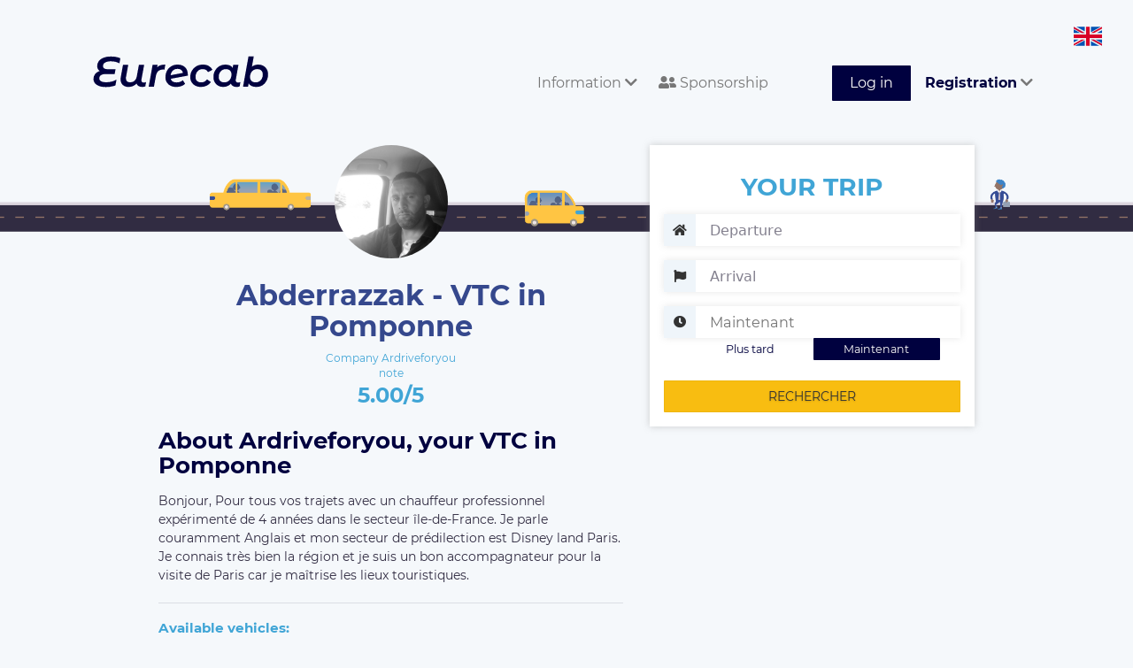

--- FILE ---
content_type: text/html; charset=UTF-8
request_url: https://www.eurecab.com/en/annonce/ardriveforyou
body_size: 6586
content:
<!DOCTYPE html>
<html lang="en" class="no-js">
<head>


    <!-- Google tag (gtag.js) --> 
    <script async src="https://www.googletagmanager.com/gtag/js?id=G-RLLG5FD3H6"></script> <script> window.dataLayer = window.dataLayer || []; function gtag(){dataLayer.push(arguments);} gtag('js', new Date()); gtag('config', 'G-RLLG5FD3H6'); </script>
    <!-- Google tag (gtag.js) end -->

    
    <script type="text/javascript" charset="UTF-8" src="//cdn.cookie-script.com/s/189a08d42058454cd76f329218eb6beb.js"></script>

    <meta charset="utf-8">
    <meta http-equiv="X-UA-Compatible" content="IE=edge">
    <meta name="viewport" content="width=device-width, initial-scale=1">

        <title>
        Abderrazzak - VTC in Pomponne
    </title>
    <meta name="description" content="Book your Private Chauffeur Ardriveforyou in Pomponne and surroundings. Noted company 5.00 / 5 with 2 Verified Customer Reviews. Professional Drivers and Impeccable Vehicles. The price is fixed at the reservation and without surprise. 10% discount on your first race with code ZDOEGB." />
    <meta name="keywords" content="Taxi, VTC, Ardriveforyou, Pomponne, booking" />

    <meta property="og:url" content="https://www.eurecab.com/en/annonce/ardriveforyou" />
    <meta property="og:type" content="website" />
    <meta property="og:title" content="Abderrazzak - VTC in Pomponne" />
    <meta property="og:description" content="Book your Private Chauffeur Ardriveforyou in Pomponne and surroundings. Noted company 5.00 / 5 with 2 Verified Customer Reviews. Professional Drivers and Impeccable Vehicles. The price is fixed at the reservation and without surprise. 10% discount on your first race with code ZDOEGB." />
    <meta property="og:image:secure_url" content="https://www.eurecab.com/storage/members/pictures/202106/149024/profile-149024-small.jpeg?t=1624477855" />

<!-- .ico -->
    <link rel="shortcut icon" href="https://www.eurecab.com/images/logo/favicon.ico?v=3"/>
    <link rel="icon" href="https://www.eurecab.com/images/logo/favicon.ico?v=3"/>

    <link href="https://www.eurecab.com/assets/bootstrap/css/bootstrap.min.css" rel="stylesheet">
<!--    <link rel="stylesheet" href="//maxcdn.bootstrapcdn.com/font-awesome/4.3.0/css/font-awesome.min.css"> -->

    <!-- fonts -->
    <link href='https://fonts.googleapis.com/css?family=Quicksand:400,700|Open+Sans:400italic,600italic,700italic,400,600,700'
          rel='stylesheet' type='text/css'>

    <script>
      !function (f, b, e, v, n, t, s) {
        if (f.fbq) return;
        n = f.fbq = function () {
          n.callMethod ?
            n.callMethod.apply(n, arguments) : n.queue.push(arguments)
        };
        if (!f._fbq) f._fbq = n;
        n.push = n;
        n.loaded = !0;
        n.version = '2.0';
        n.queue = [];
        t = b.createElement(e);
        t.async = !0;
        t.src = v;
        s = b.getElementsByTagName(e)[0];
        s.parentNode.insertBefore(t, s)
      }(window, document, 'script', 'https://connect.facebook.net/en_US/fbevents.js');
      fbq('init', "246963072385715");
      fbq('track', 'PageView');
    </script>

    <script>
    (function (i, s, o, g, r, a, m) {
      i['GoogleAnalyticsObject'] = r;
      i[r] = i[r] || function () {
        (i[r].q = i[r].q || []).push(arguments)
      }, i[r].l = 1 * new Date();
      a = s.createElement(o),
        m = s.getElementsByTagName(o)[0];
      a.async = 1;
      a.src = g;
      m.parentNode.insertBefore(a, m)
    })(window, document, 'script', '//www.google-analytics.com/analytics.js', 'ga');

    ga('create', 'UA-54791403-1', 'auto');
    ga('send', 'pageview');
    ga('require', 'ecommerce');
    </script>

        
    <noscript>
        <img height="1" width="1" style="display:none" alt="facebook_pixel"
                   src="https://www.facebook.com/tr?id=246963072385715&ev=PageView&noscript=1"/>
    </noscript>

	<link href="/css/main.css?id=1928139f4f06bba441be" rel="stylesheet">

	    <link href="https://www.eurecab.com/assets/bootstrap/css/bootstrap-datetimepicker.min.css" rel="stylesheet">

    <script>
        let a = 'json';
    </script>

    <script type="application/ld+json">
    {
        "@context": "http://schema.org/",
        "@type": "TaxiService",
        "provider": {
            "@type": "LocalBusiness",
            "name": "Ardriveforyou",
            "image": "https://www.eurecab.com/storage/members/pictures/202106/149024/profile-149024-large.jpeg?t=1624477855",
            "address": "Pomponne",
            "priceRange": "10",
            "telephone": "+33100000000",
            "areaServed": {
                "@type": "City",
                "name": "Pomponne"
            },
            "location": {
                "@type": "Place",
                "geo": {
                    "@type": "GeoCircle",
                    "geoMidpoint": {
                        "@type": "GeoCoordinates",
                        "latitude": "48.8844082",
                        "longitude": "2.6895848"
                    },
                    "geoRadius": "50"
                }
            }        },
        "aggregateRating": {
            "@type": "AggregateRating",
            "ratingValue": "5.00",
            "reviewCount": "2"
        }
            }
    </script>


    <script>
      fbq('track', 'ViewContent', {
        content_name: 'ad_ardriveforyou'
      });
    </script>
    <!-- DO NOT MODIFY -->
    <!-- End Facebook Pixel Code -->


<!-- favicons -->
    <link rel="apple-touch-icon" sizes="180x180" href="/images/logo/favicons/apple-touch-icon.png?v=3">
    <link rel="icon" type="image/png" sizes="32x32" href="/images/logo/favicons/favicon-32x32.png?v=3">
    <link rel="icon" type="image/png" sizes="16x16" href="/images/logo/favicons/favicon-16x16.png?v=3">
    <link rel="manifest" href="/images/logo/favicons/site.webmanifest?v=3">
    <link rel="mask-icon" href="/images/logo/favicons/safari-pinned-tab.svg?v=3" color="#5bbad5">
    <link rel="shortcut icon" href="/images/logo/favicons/favicon.ico?v=3">
    <meta name="msapplication-TileColor" content="#da532c">
    <meta name="msapplication-config" content="/images/logo/favicons/browserconfig.xml?v=3">
    <meta name="theme-color" content="#00013f">

    <link href="https://www.eurecab.com/assets/css/front.extra.css" rel="stylesheet">
    <style>
            </style>

    <!-- Google Tag Manager -->
    <script>(function (w, d, s, l, i) {
            w[l] = w[l] || [];
            w[l].push({
                'gtm.start': new Date().getTime(), event: 'gtm.js'
            });
            var f = d.getElementsByTagName(s)[0],
                j = d.createElement(s), dl = l != 'dataLayer' ? '&l=' + l : '';
            j.async = true;
            j.src =
                'https://www.googletagmanager.com/gtm.js?id=' + i + dl;
            f.parentNode.insertBefore(j, f);
        })(window, document, 'script', 'dataLayer', 'GTM-TKTSXHG');</script>
    <!-- End Google Tag Manager -->

    <noscript>
        <iframe src="https://www.googletagmanager.com/ns.html?id=GTM-TKTSXHG"
                height="0" width="0" style="display:none;visibility:hidden"></iframe>
    </noscript>
    <!-- End Google Tag Manager (noscript) -->

    <script type="application/ld+json">{
        "@context": "http://schema.org",
        "@type": "Organization",
        "additionalType": "http://www.productontology.org/id/Taxicab",
        "name": "Eurecab",
        "logo": "http://www.eurecab.com/favicon.ico",
        "url": "https://www.eurecab.com",
        "sameAs": [
            "https://www.facebook.com/EURECAB/",
            "https://twitter.com/Eurecabfr"
        ],
        "contactPoint": {
            "@type": "ContactPoint",
            "telephone": "+33100000000",
            "contactType": "Customer Service",
            "email": "contact@eurecab.com",
            "contactOption": "TollFree",
            "areaServed": "France",
            "availableLanguage": "English,French"
        },
        "address": {
            "@type": "PostalAddress",
            "addressCountry": "France",
            "addressLocality": "Paris",
            "addressRegion": null,
            "postalCode": "75011",
            "streetAddress": "100 rue de la Folie Méricourt"
        }
    }</script>
</head>

<body>

	<div class="wrapper">
		<!--
................................................................................
	Front header
................................................................................
-->
<!--
................................................................................
	Admin bar
................................................................................
-->

<nav class="navbar header navbar-default">
    <div class="header-container container-fluid">
        <div class="navbar-header">
            <button type="button" class="navbar-toggle collapsed" data-toggle="collapse"
                    data-target="#bs-example-navbar-collapse-1" aria-expanded="false">
                <span class="sr-only">Toggle navigation</span>
                <span class="icon-bar"></span>
                <span class="icon-bar"></span>
                <span class="icon-bar"></span>
            </button>
            <a class="navbar-brand header-logo" href="/">
                <div class="header-logo__comp">
                    <img class="header-logo__letters" alt="eurecab logo text" src="https://www.eurecab.com/images/logo/full_blue.svg"/>
                </div>
            </a>
            <div class="menu-language">
                <img alt="Icone pays en" class="language-icon"
                     src="https://www.eurecab.com/assets/img/flags/en.svg">
                <div class="submenu-language">
                                            <a class="submenu-item" rel="alternate" hreflang="en"
                           href="https://www.eurecab.com/en/annonce/ardriveforyou">
                            <img src="https://www.eurecab.com/assets/img/flags/en.svg"
                                 alt="Icone pays English" class="language-icon">
                            <span class="spacer"></span>
                            <span>English</span>
                        </a>
                                            <a class="submenu-item" rel="alternate" hreflang="fr"
                           href="https://www.eurecab.com/fr/annonce/ardriveforyou">
                            <img src="https://www.eurecab.com/assets/img/flags/fr.svg"
                                 alt="Icone pays Français" class="language-icon">
                            <span class="spacer"></span>
                            <span>Français</span>
                        </a>
                                    </div>
            </div>
        </div>

        <div class="collapse navbar-collapse" id="bs-example-navbar-collapse-1">
            <ul class="nav navbar-nav navbar-right">
                <li role="menuitem" class="dropdown">
                    <a href="#" class="header-link dropdown-toggle" data-toggle="dropdown" aria-expanded="true">
                        Information <i class="fa fa-chevron-down"></i>
                    </a>
                    <ul role="menu" class="dropdown-menu">
                        <li role="menuitem">
                            <a href="https://www.eurecab.com/en/cities">
                                Cities served
                            </a>

                            <span class="hr-menu-item"></span>

                            <a class=""
                               href="https://entreprise.eurecab.com">
                                Business Offer
                            </a>

                            <!-- <a href="http://blog.eurecab.com/nos-engagements">
                                Environmental Social Responsibility
                            </a> -->

                                                                                                                                                            <a href="https://www.eurecab.com/en/informations/les-vehicules">
                                        Vehicles
                                    </a>
                                                                                                                                <a href="https://www.eurecab.com/en/informations/eurecab-dans-les-medias">
                                        Eurecab in the media
                                    </a>
                                                            
                            <span class="hr-menu-item"></span>

                                                            <a href="https://eure-cab.zendesk.com/hc/fr" aria-label="Aide"
                                   class="e2-footer-link" target="_blank" rel="noopener">
                                    Help / Contact
                                </a>
                                                    </li>
                    </ul>
                </li>

                <li role="menuitem">
                    <a href="https://eurecab.page.link/Co5h" class="header-link">
                        <i class="fas fa-user-friends"></i>
                        Sponsorship
                    </a>
                </li>

                
                                    <li role="menuitem">
                        <a class="header-link header-link-button btn btn-success" href="https://www.eurecab.com/en/auth/login">
                            Log in
                        </a>
                    </li>

                    <li role="menuitem" class="dropdown">
                        <a href="#" class="header-link dropdown-toggle" data-toggle="dropdown" aria-expanded="true">
                            <strong>Registration</strong>
                            <i class="fa fa-chevron-down"></i>
                        </a>
                        <ul role="menu" class="dropdown-menu">
                            <li role="menuitem">
                                <a href="https://www.eurecab.com/en/auth/register">
                                    <strong>You&#039;re a passenger</strong>
                                </a>
                            </li>
                            <li role="menuitem">
                                <a href="https://www.eurecab.com/en/driver/signup">
                                    <strong>You&#039;re a driver</strong>
                                </a>
                            </li>
                        </ul>
                    </li>
                            </ul>
        </div>
    </div>
</nav>
<div class="posthead"></div>
		<!--
................................................................................
	User message
................................................................................
-->



		
    <div class="e2-section" id="app">
        <div class="driver-background"></div>
        <div class="e2-section-content driver">
            <div class="e2-section-left col-md-7">
                <div class="driver-header">
                    <div class="driver-avatar">
                        <img src="https://www.eurecab.com/storage/members/pictures/202106/149024/profile-149024-large.jpeg?t=1624477855"
                             class="driver-avatar__image" alt="Photo de profil pour le VTC Ardriveforyou à Pomponne">
                    </div>
                    <div class="driver-name">
                        <h1 class="driver-name__head">
                            Abderrazzak - VTC in Pomponne
                        </h1>
                    </div>
                    <div class="driver-grade">
                                                    <div class="driver-grade__label">
                                Company Ardriveforyou
                            </div>
                                                                            <div class="driver-grade__label">note</div>
                            <div class="driver-grade__number">5.00/5</div>
                                            </div>
                </div>
            </div>

            <app-ad-search action="https://www.eurecab.com/en/annonce/ardriveforyou"
                           :auth=" {} "
                           :result="JSON.parse('{&quot;searched&quot;:false}')"
                           from=""
                           to=""
                           dt=""
                           ad="10062"></app-ad-search>

            <form id="bookingForm" class="formBooking" method="post" action="https://www.eurecab.com/en/booking">
            </form>

                        <div class="e2-section-left col-md-7">
                <h2 class="h2-little">
                    About Ardriveforyou, your VTC in Pomponne
                </h2>
                <div class="driver-bio">
                                    <p>Bonjour,
Pour tous vos trajets avec un chauffeur professionnel expérimenté de 4 années dans le secteur île-de-France. Je parle couramment Anglais et mon secteur de prédilection est Disney land Paris. Je connais très bien la région et je suis un bon accompagnateur pour la visite de Paris car je maîtrise les lieux touristiques.</p>
                                </div>
                <hr class="separator"/>
                                <div class="driver-vehicles">
                    <h2 class="cyan bold">
                        Available vehicles:
                    <div class="clearfix"></div>
                    </h2>
                                            <div class="driver-vehicles__item">
                            <span class="driver-vehicles__gamme">Van 7 places</span>
                            <span class="driver-vehicles__model" data-toggle="tooltip" data-placement="top"
                                  title="Mercedes class V">Mercedes class V</span>
                            <span class="driver-vehicles__features">
                                <span class="driver-vehicles__seats">7</span>
                                Seats
                                <span class="driver-vehicles__bagages">6</span>
                                Luggages
                            </span>
                        </div>
                                    </div>
                <hr class="separator"/>
                <div class="driver-services">
                    <h2 class="bold cyan">Services:</h2>
                    <span class="driver-services__list">
                                                    <span class="driver-services__item">
                                <i class="fa fa-child cyan"></i> Car seat
                            </span>
                                                                                                    
                                            </span>
                                                        </div>
                <hr class="separator"/>

                <div class="driver-localities">
                    <h2 class="cyan bold">
                        Other carriers in the region
                    </h2>
                    <p>
                                                    <a href="https://www.eurecab.com/en/annonce/aitransport">
                                Aitransport,                             </a>
                                                    <a href="https://www.eurecab.com/en/annonce/asil-prestigedrive">
                                Asil prestigedrive,                             </a>
                                                    <a href="https://www.eurecab.com/en/annonce/talsi-vtc">
                                Talsi vtc,                             </a>
                                                    <a href="https://www.eurecab.com/en/annonce/mbhtransport">
                                MBHTRANSPORT,                             </a>
                                                    <a href="https://www.eurecab.com/en/annonce/marc-vtc">
                                Marc VTC,                             </a>
                                                    <a href="https://www.eurecab.com/en/annonce/le-gene-c">
                                Le gène c,                             </a>
                                                    <a href="https://www.eurecab.com/en/annonce/fl-cab">
                                FL CAB,                             </a>
                                                    <a href="https://www.eurecab.com/en/annonce/bilbauer">
                                Bilbauer,                             </a>
                                                    <a href="https://www.eurecab.com/en/annonce/mbh-transport">
                                MBH transport,                             </a>
                                                    <a href="https://www.eurecab.com/en/annonce/cols-blancs">
                                Cols blancs,                             </a>
                                                    <a href="https://www.eurecab.com/en/annonce/shuttle-transfert-express-2">
                                Shuttle transfert express 2,                             </a>
                                                    <a href="https://www.eurecab.com/en/annonce/international-gasy-car">
                                INTERNATIONAL GASY-CAR                            </a>
                                            </p>
                </div>
                <hr class="separator"/>

                <div id="comments" class="driver-reviews">
                    <p>
                        <h2 class="cyan bold">Customers&#039; opinion </h2>
                        (<span class="result-stars">
                            <i class="fa fa-star star-gold"></i>
                            <span class="result-stars__tag">
                                5.00 / 5
                                -
                                2 reviews
                            </span>
                        </span>)
                        <!--span class="pull-right driver-reviews__header">Trier par : <a href="#" class="driver-reviews__sort">Pertinence</a></span-->
                    </p>
                    <div class="driver-reviews__item">
        <div class="result-stars">
                            <i class="fa fa-star star-gold"></i>
                            <i class="fa fa-star star-gold"></i>
                            <i class="fa fa-star star-gold"></i>
                            <i class="fa fa-star star-gold"></i>
                            <i class="fa fa-star star-gold"></i>
                    </div>
        <p class="driver-reviews__name">Emilie L.
            <small class="driver-reviews__date">July 12, 2021</small>
        </p>
                    <p class="driver-reviews__content">Au top!! Merci pour tt!</p>
            </div>
    <hr class="separator">
                    <div id="comment_loader" style="display: none">
                        <div class="spinner">
                            <div class="rect1"></div>
                            <div class="rect2"></div>
                            <div class="rect3"></div>
                            <div class="rect4"></div>
                            <div class="rect5"></div>
                            <div class="rect6"></div>
                            <div class="rect7"></div>
                        </div>
                    </div>
                </div>
                <a href="#" class="cyan bold" id="comment_more">More comments</a>
            </div>
            <div class="clearfix"></div>
        </div>
    </div>
    <div class="push-xl"></div>
					<div class="e2-footer">
        <div class="e2-section container-fluid">
        <div class="e2-footer-nav col-sm-3">
            <h3 class="e2-footer-title">MORE ABOUT OUR SERVICES</h3>
            <a href="http://entreprise.eurecab.com" class="e2-footer-link">
                Business Offer
            </a>
            <a href="https://eure-cab.zendesk.com/hc/fr/categories/12474849318802-Pour-les-clients" class="e2-footer-link"
                target="_blank" rel="noopener">FAQ clients</a>
            <a href="https://eure-cab.zendesk.com/hc/fr/categories/12474854725906-Pour-les-partenaires-chauffeurs"
                class="e2-footer-link" target="_blank" rel="noopener">FAQ Driver</a>
            
                                    <a href="https://api.eurecab.com/en/cities/taxi-paris" class="e2-footer-link">
                Taxi Paris
            </a>
                                                                                    <a href="/files/eurecab_cgu_client.pdf" class="e2-footer-link"> Terms of Uses </a>
            
            <div class="rating-badge">
                <g:ratingbadge merchant_id=132913459></g:ratingbadge>
            </div>
        </div>
        <div class="e2-footer-nav col-sm-3">
            <h3 class="e2-footer-title">L'entreprise</h3>
            <a href="http://blog.eurecab.com/qui-sommes-nous" class="e2-footer-link">Qui sommes-nous ?</a>
            <a href="http://blog.eurecab.com/nos-engagements" class="e2-footer-link">
                Environmental Social Responsibility
            </a>
            <a href="/cdn-cgi/l/email-protection#066569687267657246637374636567642865696b" class="e2-footer-link">Rejoignez l'équipe</a>
            
            <a href="https://www.eurecab.com/en/informations/eurecab-dans-les-medias" class="e2-footer-link">Press</a>

            <h3 class="e2-footer-title">Contact</h3>
            <a href="https://www.facebook.com/Eurecab" aria-label="Facebook" class="e2-footer-link inline">
                <i class="fab fa-facebook-square fa-2x"></i>
            </a>
            <a href="https://twitter.com/Eurecabfr" aria-label="Twitter" class="e2-footer-link inline">
                <i class="fab fa-twitter fa-2x"></i>
            </a>

                            <a href="https://eure-cab.zendesk.com/hc/fr" aria-label="Contact"
                   class="e2-footer-link" target="_blank" rel="noopener">
                    Contactez nous
                </a>
                    </div>
        <div class="e2-footer-nav col-sm-2">
            <h3 class="e2-footer-title">Cities</h3>
                                                            <a href="https://api.eurecab.com/en/cities/paris" class="e2-footer-link">
                Paris
            </a>
                                                <a href="https://api.eurecab.com/en/cities/bordeaux" class="e2-footer-link">
                Bordeaux
            </a>
                                </div>
        <div class="e2-footer-nav col-sm-4">
            <h3 class="e2-footer-title">Trajets aéroport</h3>
            <a href="/cities/paris/aeroport-roissy-cdg" class="e2-footer-link">Aéroport Roissy Charles de Gaulle</a>
            <a href="/cities/paris/aeroport-paris-orly" class="e2-footer-link">Aéroport Paris Orly</a>
            <a href="/cities/paris/aeroport-paris-beauvais-tille" class="e2-footer-link">Aéroport Beauvais Tillé</a>
            <a href="/cities/nice/aeroport-nice-cote-d-azur" class="e2-footer-link">Aéroport Nice côte d'Azur</a>
            <a href="/cities/lyon/aeroport-lyon-saint-exupery" class="e2-footer-link">Aéroport Lyon Saint-Exupéry</a>
            <a href="/cities/bordeaux/aeroport-bordeaux-merignac" class="e2-footer-link">Aéroport Bordeaux Mérignac</a>
            <a href="/cities/marseille/aeroport-marseille-provence" class="e2-footer-link">Aéroport Marseille
                Provence</a>
        </div>
        <div class="clearfix"></div>
    </div>
</div>
	</div>
<!-- Google Tag Manager (noscript) -->
<noscript>
    <iframe src="https://www.googletagmanager.com/ns.html?id=GTM-TKTSXHG" height="0" width="0"
            style="display:none;visibility:hidden"></iframe>
</noscript>
<!-- End Google Tag Manager (noscript) -->
<script data-cfasync="false" src="/cdn-cgi/scripts/5c5dd728/cloudflare-static/email-decode.min.js"></script><script src="https://www.eurecab.com/assets/js/vendor/modernizr-2.8.3.js"></script>

    <script src="/js/front.js?id=9ea63198288158d9c719"></script>

	
    <script type="text/javascript" src="https://www.eurecab.com/assets/js/eurecab/ad_public_blade.js?v=1.0" id="AdPublicBlade"
            data-company="Ardriveforyou"
            data-vote-count="2"
            data-vote-average="5.00"
            data-locality="Pomponne"
            data-ad-id="10062"></script>

    <!-- rich snippet to display stars with google search results -->
    <style type="text/css">
        #map-canvas {
            height: 265px;
            margin: 0;
            padding: 0;
        }

        .pac-container {
            z-index: 10000 !important;
        }

        #msg-vote {
            display: none;
        }
    </style>



<script defer src="https://static.cloudflareinsights.com/beacon.min.js/vcd15cbe7772f49c399c6a5babf22c1241717689176015" integrity="sha512-ZpsOmlRQV6y907TI0dKBHq9Md29nnaEIPlkf84rnaERnq6zvWvPUqr2ft8M1aS28oN72PdrCzSjY4U6VaAw1EQ==" data-cf-beacon='{"version":"2024.11.0","token":"b0f284ae55d344ce970c7a3bb002a63d","r":1,"server_timing":{"name":{"cfCacheStatus":true,"cfEdge":true,"cfExtPri":true,"cfL4":true,"cfOrigin":true,"cfSpeedBrain":true},"location_startswith":null}}' crossorigin="anonymous"></script>
</body>
</html>
